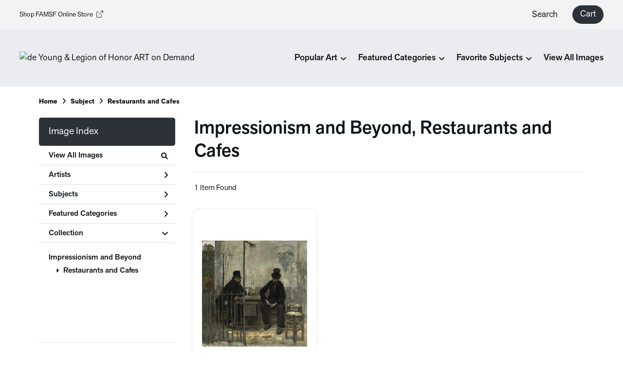

--- FILE ---
content_type: text/html; charset=UTF-8
request_url: https://artondemand.famsf.org/search/collection/impressionism+and+beyond/subject/restaurants+and+cafes
body_size: 5654
content:
<!DOCTYPE html>
<html lang="en-US">
<head>
<meta charset="utf-8">
<title>Impressionism and Beyond, Restaurants and Cafes Prints - de Young &amp; Legion of Honor ART on Demand | Custom Prints and Framing From the Fine Arts Museums of San Francisco - artondemand.famsf.org</title>
<meta name="viewport" content="width=device-width, initial-scale=1">
<meta http-equiv="content-type" content="text/html;charset=UTF-8">
<meta name="title" content="Impressionism and Beyond, Restaurants and Cafes Prints - de Young &amp; Legion of Honor ART on Demand | Custom Prints and Framing From the Fine Arts Museums of San Francisco - artondemand.famsf.org">
<meta name="description" content="Impressionism and Beyond, Restaurants and Cafes Custom Prints and Framing from the Fine Arts Museums of San Francisco - (1 items). Archival paper prints and reproductions on canvas for your home or office.">
<meta name="csrf-token" content="OeA3SoiZwyVIdZQvzPni6SJrV2217Q2HSE1jp71W">
<meta property="og:site_name" content="de Young &amp; Legion of Honor ART on Demand">
<meta property="og:title" content="Impressionism and Beyond, Restaurants and Cafes Prints - de Young &amp; Legion of Honor ART on Demand | Custom Prints and Framing From the Fine Arts Museums of San Francisco - artondemand.famsf.org">
<meta property="og:url" content="https://artondemand.famsf.org/search/collection/impressionism+and+beyond/subject/restaurants+and+cafes">
<link rel="canonical" href="https://artondemand.famsf.org/search/collection/impressionism+and+beyond/subject/restaurants+and+cafes" />
<link rel="icon" type="image/ico" href="/img/museum_web/famsf/favicon-famsf.png">
<link rel="stylesheet" href="/css/normalize.min.css">
<link rel="stylesheet" href="/css/slick.min.css" />
<link rel="stylesheet" href="/css/museum_web/famsf/slick-theme.min.css" />
<link rel="stylesheet" href="/css/museum_web/famsf/skeleton-1-1.min.css">
<link rel="stylesheet" href="/css/museum_web/famsf/core.min.css?v=ebr7hez8y7cyeoai">
<link rel="stylesheet" href="/fonts/fontawesome6/css/all.min.css">
<script src="//ajax.googleapis.com/ajax/libs/jquery/1.12.0/jquery.min.js"></script>
<script src="/js/jquery.autocomplete.js"></script>
<script src="/js/slick.min.js"></script>
<script src="/js/global-1-3.min.js"></script>
<script src="/js/museum_web/famsf/global.min.js?v=ebr7hez8y7cyeoai"></script>
<script src="/js/jquery.scrollUp.min.js"></script>
<script src="/js/responsive-skeleton-2-2.min.js"></script>
<script>
window.dataLayer = window.dataLayer || [];
window.dataLayer.push({
	'domain_config': {
		'domain_name': 'artondemand.famsf.org',
		'ga4_id': 'G-L4K1FPTY8J',
		'ga4_id_rollup': 'G-P3D19VJ3BP',
	}
});


</script>
 
<script>
window.dataLayer.push({
	'event': 'view_item_list',
	'ecommerce': {
		'impressions': [
			{
			'id': '450304',
			'name': 'Jean-Francois Raffaelli, The Absinthe Drinkers, 1881 (450304)',
			'position': 1,
			'list': '/search/collection/impressionism+and+beyond/subject/restaurants+and+cafes',
		},
			]
	}
});
</script>


<!-- Google Tag Manager - Imagelab -->
<script>(function(w,d,s,l,i){w[l]=w[l]||[];w[l].push({'gtm.start':
new Date().getTime(),event:'gtm.js'});var f=d.getElementsByTagName(s)[0],
j=d.createElement(s),dl=l!='dataLayer'?'&l='+l:'';j.async=true;j.src=
'https://www.googletagmanager.com/gtm.js?id='+i+dl;f.parentNode.insertBefore(j,f);
})(window,document,'script','dataLayer','GTM-5HLSXV2');</script>
<!-- End Google Tag Manager -->
</head>
<body class="white-background">

<!-- Google Tag Manager (noscript) -->
<noscript><iframe src="https://www.googletagmanager.com/ns.html?id=GTM-5HLSXV2" height="0" width="0" style="display:none;visibility:hidden"></iframe></noscript>
<!-- End Google Tag Manager (noscript) -->
<div id="header" class="row header-desktop">
	<div class="header-desktop-row-secondary">
		<div class="left"><a href="https://shop.famsf.org" target="_blank">Shop FAMSF Online Store<i class="fa-light fa-arrow-up-right-from-square"></i></a></div>
		<div class="right">
			<div class="nav-item">
				<li class="desktop-search-box hide">
					<div id="header-search-box-input-result">
						<input class="header-desktop-search-input" type="text" value="" placeholder="What are you looking for?" name="q" id="autocomplete" onblur="this.value=''">
						<i class="fad fa-spinner fa-spin search-spinner"></i>
					</div>
				</li>
			</div>
			<div class="nav-item"><a data-gtm-event="header-search-toggle" class="toggle-search-inline">Search</a></div>
			<div class="nav-item">
				<div class="header-cart-wrapper">
					<a href="/cart"><div data-gtm-event="header-cart" class="header-cart-btn">Cart</div></a><span id="header-cart-count"></span>
				</div>
			</div>
		</div>
	</div>
	<div class="header-desktop-row-primary">
		<div class="left">
			<div class="header-logo">
				<a href="/" class="noline header-logo-link"><img data-gtm-event="header-logo" aria-label="de Young &amp; Legion of Honor ART on Demand" alt="de Young &amp; Legion of Honor ART on Demand" src="/img/museum_web/famsf/150-famsf-aod-v4-2.png"></a>
			</div>
		</div>
		<div class="right" id="header-desktop-nav-container">
					<div class="nav-item"><span>Popular Art</span><i class="fas fa-angle-down"></i>
<div class="sub-menu row">
<div class="sub-menu-full">
<div class="row">
<div class="sub-menu-column">
<ul class="sub-menu-list">
<li class="header">Popular Artists</li>
<li><a data-gtm-event="megamenu-popular-art" href="/search/artist/chiura+obata">Chiura Obata</a></li>
<li><a data-gtm-event="megamenu-popular-art" href="/search/artist/claude+monet">Claude Monet</a></li>
<li><a data-gtm-event="megamenu-popular-art" href="/search/artist/wayne+thiebaud">Wayne Thiebaud</a></li>
<li><a data-gtm-event="megamenu-popular-art" href="/search/artist/richard+diebenkorn">Richard Diebenkorn</a></li>
<li><a data-gtm-event="megamenu-popular-art" href="/search/artist/katsushika+hokusai">Katsushika Hokusai</a></li>
<li><a data-gtm-event="megamenu-popular-art" href="/search/artist/alice+neel">Alice Neel</a></li>
<li><a data-gtm-event="megamenu-popular-art" href="/search/artist/frances+hammel+gearhart">Frances Hammel Gearhart</a></li>
<li><a data-gtm-event="megamenu-popular-art" href="/search/artist/faith+ringgold">Faith Ringgold</a></li>
</ul>
</div>
<div class="sub-menu-column">
<ul class="sub-menu-list">
<li class="header">Popular Artworks</li>
<li><a data-gtm-event="megamenu-popular-art" href="/detail/393737/okeeffe-petunias-1925">O’Keeffe, <i>Petunias</i></a></li>
<li><a data-gtm-event="megamenu-popular-art" href="/detail/393729/brothers-russian-hill-san-francisco-ca.-1945">Brothers, <i>Russian Hill</i></a></li>
<li><a data-gtm-event="megamenu-popular-art" href="/detail/482759/bing-mayacamas-no.-6-march-12-1963">Bing, <i>Mayacamas No. 6</i></a></li>
<li><a data-gtm-event="megamenu-popular-art" href="/detail/393732/diebenkorn-ocean-park-116-1979">Diebenkorn, <i>Ocean Park 116</i></a></li>
<li><a data-gtm-event="megamenu-popular-art" href="/detail/372002/obata-lake-basin-in-high-sierra-ca.-1930">Obata, <i>Lake Basin in High Sierra</i></a></li>
<li><a data-gtm-event="megamenu-popular-art" href="/detail/507147/ringgold-woman-on-a-bridge-#1-of-5-tar-beach-1988">Ringgold, <i>Woman on a Bridge #1 of 5: Tar Beach</i></a></li>
<li><a data-gtm-event="megamenu-popular-art" href="/detail/487311/sammons-big-sur-ca.-1930">Sammons, <i>Big Sur</i></a></li>
<li><a data-gtm-event="megamenu-popular-art" href="/detail/502951/van-hoesen-matilija-poppy-pl.-2-from-the-portfolio-poppies-and-peony-1976">van Hosen, <i>Matilija Poppy</i></a></li>
</ul>
</div>
<div class="sub-menu-column">
<div class="sub-menu-hero-image">
<a data-gtm-event="megamenu-popular-art" href="/detail/393736/obata-evening-glow-of-yosemite-waterfall-yosemite-national-park-california-no.-23-of-the-world-landscape-series-1930"><img src="/image/nocms/web.museumseven.com/famsf/500/393736.jpg" /></a>
</div>
<div class="sub-menu-hero-image-text">
Obata, <i>Yosemite Waterfall</i>
</div>
</div>
<div class="sub-menu-column">
<div class="sub-menu-hero-image">
<a data-gtm-event="megamenu-popular-art" href="/detail/388560/diebenkorn-seawall-1957"><img src="/image/nocms/web.museumseven.com/famsf/500/388560.jpg" /></a>
</div>
<div class="sub-menu-hero-image-text">
Diebenkorn, <i>Seawall</i>
</div>
</div>
</div>
</div>
</div>
</div>
					<div class="nav-item"><span>Featured Categories</span><i class="fas fa-angle-down"></i>
<div class="sub-menu row">
<div class="sub-menu-full">
<div class="row">
<div class="sub-menu-column">
<div class="sub-menu-hero-image">
<a data-gtm-event="megamenu-featured-categories" href="/search/collection/california+artists"><img src="/image/nocms/web.museumseven.com/famsf/500/393729.jpg" /></a>
</div>
<div class="sub-menu-hero-image-text">
California Artists
</div>
</div>
<div class="sub-menu-column">
<ul class="sub-menu-list">
<li class="header">Special Exhibitions</li>
<li><a data-gtm-event="megamenu-featured-categories" href="/search/collection/manet+and+morisot">Manet & Morisot</a></li>
<li><a data-gtm-event="megamenu-featured-categories" href="/search/artist/wayne+thiebaud">Wayne Thiebaud</a></li>
<li><a data-gtm-event="megamenu-featured-categories" href="/search/collection/tamara+de+lempicka">Tamara de Lempicka</a></li>
</ul>
<ul class="sub-menu-list top-space">
<li class="header">Past Exhibitions</li>
<li><a data-gtm-event="megamenu-featured-categories" href="/search/collection/jazz">Henri Matisse <i>Jazz</i></a></li>
<li><a data-gtm-event="megamenu-featured-categories" href="/search/collection/mary+cassatt+at+work">Mary Cassatt at Work</a></li>
<li><a data-gtm-event="megamenu-featured-categories" href="/search/collection/american+beauty">American Beauty</a></li>
<li><a data-gtm-event="megamenu-featured-categories" href="/search/collection/japanese+prints">Japanese Prints in Transition</a></li>
</ul>
</div>
<div class="sub-menu-column">
<div class="sub-menu-hero-image">
<a data-gtm-event="megamenu-featured-categories" href="/search/style/modernism"><img src="/image/nocms/web.museumseven.com/famsf/500/393737.jpg" /></a>
</div>
<div class="sub-menu-hero-image-text">
Modernism
</div>
</div>
<div class="sub-menu-column">
<ul class="sub-menu-list">
<li class="header">Featured Categories</li>
<li><a data-gtm-event="megamenu-featured-categories" href="/search/collection/museum+architecture+photography">Museum Architecture Photography</a></li>
<li><a data-gtm-event="megamenu-featured-categories" href="/search/collection/san+francisco+and+california">SF Bay Area & California Art</a></li>
<li><a data-gtm-event="megamenu-featured-categories" href="/search/collection/impressionism+and+beyond">Impressionism & Beyond</a></li>
<li><a data-gtm-event="megamenu-featured-categories" href="/search/collection/modern+and+contemporary+art">Modern & Contemporary</a></li>
<li><a data-gtm-event="megamenu-featured-categories" href="/search/collection/indigenous+arts">Indigenous Arts</a></li>
<li><a data-gtm-event="megamenu-featured-categories" href="/search/collection/19th+century+american">19th Century American</a></li>
<li><a data-gtm-event="megamenu-featured-categories" href="/search/collection/pre-19th+century">Pre-19th Century</a></li>
<li><a data-gtm-event="megamenu-featured-categories" href="/search/collection/women+artists">Women Artists</a></li>
<li><a data-gtm-event="megamenu-featured-categories" href="/search/collection/works+on+paper">Works on Paper</a></li>
</ul>
</div>
</div>
</div>
</div>
</div>
					<div class="nav-item"><span>Favorite Subjects</span><i class="fas fa-angle-down"></i>
<div class="sub-menu row">
<div class="sub-menu-full">
<div class="row">
<div class="sub-menu-column">
<div class="sub-menu-hero-image">
<a data-gtm-event="megamenu-favorite-subjects" href="/search/collection/san+francisco+and+california"><img src="/image/nocms/web.museumseven.com/famsf/500/393733.jpg" /></a>
</div>
<div class="sub-menu-hero-image-text">
SF Bay Area & California Art
</div>
</div>
<div class="sub-menu-column">
<div class="sub-menu-hero-image">
<a data-gtm-event="megamenu-favorite-subjects" href="/search/subject/landscapes+and+scenery"><img src="/image/nocms/web.museumseven.com/famsf/500/482784.jpg" /></a>
</div>
<div class="sub-menu-hero-image-text">
Landscapes
</div>
</div>
<div class="sub-menu-column">
<ul class="sub-menu-list">
<li class="header">Other Favorite Subjects</li>
<li><a data-gtm-event="megamenu-favorite-subjects" href="/search/subject/cityscape">Cityscapes</a></li>
<li><a data-gtm-event="megamenu-favorite-subjects" href="/search/subject/figures">Figures & Portraits</a></li>
<li><a data-gtm-event="megamenu-favorite-subjects" href="/search/subject/food">Food & Table</a></li>
<li><a data-gtm-event="megamenu-favorite-subjects" href="/search/collection/history+and+myth">History & Myth</a></li>
<li><a data-gtm-event="megamenu-favorite-subjects" href="/search/subject/abstract">Abstraction</a></li>
<li><a data-gtm-event="megamenu-favorite-subjects" href="/search/subject/fashion">Fashion</a></li>
<li><a data-gtm-event="megamenu-favorite-subjects" href="/search/subject/advertising">Vintage Posters and Advertising</a></li>
</ul>
</div>
<div class="sub-menu-column">
<div class="sub-menu-hero-image">
<a data-gtm-event="megamenu-favorite-subjects" href="/search/subject/flowers+and+plants"><img src="/image/nocms/web.museumseven.com/famsf/500/449649.jpg" /></a>
</div>
<div class="sub-menu-hero-image-text">
Flowers & Nature
</div>
</div>
</div>
</div>
</div>
</div>
					<div class="nav-item"><a data-gtm-event="megamenu-view-all-images" href="/search/collection/all">View All Images</a></div>
		</div>
	</div>

</div>

<div class="header-mobile row">
	<div class="header-mobile-row">
		<div class="header-mobile-logo-wrap">
			<a href="/"><img data-gtm-event="mobile-header-logo" aria-label="de Young &amp; Legion of Honor ART on Demand" alt="de Young &amp; Legion of Honor ART on Demand" class="header-logo-mobile" src="/img/museum_web/famsf/150-famsf-aod-v4-2.png"></a>
		</div>
		<div class="header-mobile-icon-wrap">
			<a class="toggle-mobile-search"><i data-gtm-event="mobile-header-search" class="fa-header-mobile mag-glass"></i></a>
		</div>
		<div class="header-mobile-icon-wrap">
			<a class="toggle-mobile-overlay"><i data-gtm-event="mobile-header-more" class="fa-header-mobile more"></i></a>
		</div>
	</div>
</div>

<div id="header-mobile-search">
	<div class="header-mobile-search-row">
		<div id="header-mobile-search-input-result">
			<input class="header-mobile-search-input" type="text" value="" placeholder="Search" name="q" id="autocomplete-mobile" onblur="this.value=''">
		</div>
	</div>
</div>


<section class="crumb-trail-full">

	<div class="container crumb-trail">
		<div class="row">
			<div id="crumb-trail-left" class="crumb-trail-wrapper nine columns">
				<a href="/" class="noline">Home</a><i class="fa-crumb-trail angle-right"></i>Subject<i class="fa-crumb-trail angle-right"></i><h2>Restaurants and Cafes</h2>
			</div>
			<div id="crumb-trail-right" class="crumb-trail-right text-right three columns">
			</div>
		</div>
	</div>

</section>



<div class="container">

	<div class="row">

		<div id="ixs-container">

			<div id="ixs-navigation-container" class="row">
		<a class="toggle-mobile-overlay">
		<div class="ixs-overlay-close">
			<div class="title">Close</div>
			<div class="header-mobile-icon-wrap">
				<div class="header-mobile-right-nav">
					<i data-gtm-event="mobile-header-more" class="fa-header-mobile close-nav"></i>
				</div>
			</div>
		</div>
		</a>

		<a href="/"><div data-gtm-event="mobile-header-home" class="ixs-row category-head clickable">Home</div></a>
		<a href="/home/about/"><div data-gtm-event="mobile-header-about" class="ixs-row category-head clickable">About</div></a>
		<a href="/home/help/"><div data-gtm-event="mobile-header-help" class="ixs-row category-head clickable">Help</div></a>
		<a href="/cart/"><div data-gtm-event="mobile-header-cart" class="ixs-row category-head clickable">View Cart</div></a>
		<a href="https://www.famsf.org/"><div data-gtm-event="mobile-header-main-site-out" class="ixs-row category-head clickable">Visit famsf.org<i class="ixs-fa external-link"></i></div></a>
		<a href="https://shop.famsf.org/"><div data-gtm-event="mobile-header-main-store-out" class="ixs-row category-head clickable">Shop Main Online Store<i class="ixs-fa external-link"></i></div></a>
	</div>


	<div id="ixs-wrapper">

		<div id="ixs">
	<div class="ixs-title">Image Index</div>



	<div class="ixs-row category-head clickable"><a data-gtm-event="ixs-all-prints-click" class="ixs-link" href="/search/collection/all">View All Images<i class="ixs-fa view-all"></i></a></div>
		<div class="ixs-row category-head clickable closed" data-gtm-event="ixs-view-artists" onclick="ajax_load('#ixs', '/indexsearch/artist_alpha/');return false;">Artists<i class="ixs-fa angle-right"></i></div>
			<div class="ixs-row category-head clickable closed" data-gtm-event="ixs-view-subjects" onclick="ajax_load('#ixs', '/indexsearch/update/subject/');return false;">Subjects<i class="ixs-fa angle-right"></i></div>
		<div class="ixs-row category-head clickable closed"data-gtm-event="ixs-view-back-to-features" onclick="ajax_load('#ixs', '/indexsearch/base');return false;">Featured Categories<i class="ixs-fa angle-right"></i></div>

	
		

		
							<div class="ixs-row category-head open">Collection<i class="ixs-fa angle-down"></i></div>
							<div id="ixs-scroll-div">
							<ul id="ixs-list">
							<li class="ixs-list-item selected"><a data-gtm-event="ixs-tag-list-click" href="/search/collection/impressionism+and+beyond">Impressionism and Beyond</a></li>
							<ul class="ixs-list-child" style="display:block;">
							<li class="ixs-list-item selected"><a data-gtm-event="ixs-tag-list-click" href="/search/subject/restaurants+and+cafes" target="_top">Restaurants and Cafes</a></li>
							</ul>
							</div>
							</ul>
			
		
	

</div>

	</div>


		</div>

		<div class="body-container">

			<div class="plp-title-box row" class="clearfix">
				<div class="plp-title-text"><h2>Impressionism and Beyond, Restaurants and Cafes</h2></div>
			</div>

			<div class="plp-tools row">
				<div class="plp-pagination-head-text six columns"><h2>1 Item Found</h2></div>
				<div class="plp-pagination-head-buttons six columns cd-pagination">
														</div>
			</div>

			<div class="row plp-container">
			
				<div class="row plp-item">
					<div class="plp-item-image-wrap">
						<a href="/detail/450304/raffaelli-the-absinthe-drinkers-1881" data-gtm-event="product-click" data-list="/search/collection/impressionism+and+beyond/subject/restaurants+and+cafes" data-name="Jean-Francois Raffaelli, The Absinthe Drinkers, 1881 (450304)" data-id="450304" data-pos="1" class="plp-item-image-hover"><img src="/vitruvius/render/400/450304.jpg" class="plp-item-image" alt="Jean-Francois Raffaelli - The Absinthe Drinkers, 1881" /></a>
					</div>
					<div class="plp-item-info-wrap">
						<h3><a href="/detail/450304/raffaelli-the-absinthe-drinkers-1881" data-gtm-event="product-click" data-list="/search/collection/impressionism+and+beyond/subject/restaurants+and+cafes" data-name="Jean-Francois Raffaelli, The Absinthe Drinkers, 1881 (450304)" data-id="450304" data-pos="1"><div class="item-artist">Jean-Francois Raffaelli</div><div class="item-title">The Absinthe Drinkers, 1881</div></a></h3>
					</div>
				</div>

			
			</div>

			
		</div>

	</div>

</div>

<div class="footer">

	<div class="footer-support-bar">
		Every purchase in our stores directly supports the collections and exhibitions of the de Young & Legion of Honor museums.
	</div>

	<div class="footer-wedge-line"></div>

	<div class="footer-container">

		<div class="row">

			<div class="six columns">
				&nbsp;
			</div>

			<div class="two columns">
				<div class="footer-list-header">ART on Demand</div>
				<ul class="footer-list">
					<li><a data-gtm-event="footer-about" href="/home/about">About Custom Prints</a></li>
					<li><a data-gtm-event="footer-help" href="/home/help">Help</a></li>
					<li><a data-gtm-event="footer-contact" href="/home/contact">Contact Info</a></li>
					<li><a data-gtm-event="footer-cart" href="/cart">Shopping Cart</a></li>
					<li><a data-gtm-event="footer-trade-program" href="/info/for-businesses">Business & Trade Program</a></li>
				</ul>
			</div>

			<div class="two columns">
				<div class="footer-list-header">Customer Care</div>
				<ul class="footer-list">
					<li><a data-gtm-event="footer-customer-care-contact-us" href="https://shop.famsf.org/pages/contact" target="_blank">Contact Us</a></li>
					<li><a data-gtm-event="footer-customer-care-faq" href="https://shop.famsf.org/pages/faq" target="_blank">FAQ</a></li>
					<li><a data-gtm-event="footer-customer-care-membership" href="https://shop.famsf.org/collections/museum-membership" target="_blank">Member Benefits</a></li>
					<li><a data-gtm-event="footer-customer-care-visit-dy" href="https://deyoung.famsf.org/" target="_blank">Visit the de Young museum</a></li>
					<li><a data-gtm-event="footer-customer-care-visit-loh" href="https://legionofhonor.famsf.org/" target="_blank">Visit the Legion of Honor museum</a></li>
				</ul>
			</div>

			<div class="two columns">
				<div class="footer-list-header">Store Information</div>
				<ul class="footer-list">
					<li><a data-gtm-event="footer-store-info-shop-main-store" href="https://shop.famsf.org/" target="_blank">Shop the FAMSF Online Store</a></li>
					<li><a data-gtm-event="footer-store-info-about-us" href="https://shop.famsf.org/pages/who-we-are" target="_blank">About Us</a></li>
					<li><a data-gtm-event="footer-store-info-hours-locations" href="https://shop.famsf.org/pages/store-locations" target="_blank">Store Hours & Locations</a></li>
					<li><a data-gtm-event="footer-store-info-store-events" href="https://shop.famsf.org/blogs/store-events" target="_blank">Store Events</a></li>
					<li><a data-gtm-event="footer-store-info-store-news" href="https://shop.famsf.org/blogs/news" target="_blank">Museum Store News</a></li>
				</ul>
			</div>

		</div>

	</div>

</div>

<div class="footer-copyright">

	<div class="footer-container">

		<div class="row">

			<div class="six columns">

				<div class="footer-logo">

					<img src="/img/museum_web/famsf/400-famsf-lockup-footer.png" />

				</div>

			</div>

			<div class="three columns">

				Copyright &copy; 2026 de Young & Legion of Honor Museum Stores. All Rights Reserved

			</div>

			<div class="three columns">

				<a href="https://www.imagelab.co/" target="blank"><div class="footer-service-label u-pull-right" title="A Service of Imagelab Group"></div></a>

			</div>

		</div>

	</div>

</div>
</body>
</html>

--- FILE ---
content_type: text/css;charset=utf-8
request_url: https://use.typekit.net/tpb7nan.css
body_size: 695
content:
/*
 * The Typekit service used to deliver this font or fonts for use on websites
 * is provided by Adobe and is subject to these Terms of Use
 * http://www.adobe.com/products/eulas/tou_typekit. For font license
 * information, see the list below.
 *
 * akzidenz-grotesk-next-pro:
 *   - http://typekit.com/eulas/00000000000000003b9af0b3
 *   - http://typekit.com/eulas/00000000000000003b9af0b4
 *   - http://typekit.com/eulas/00000000000000003b9af0b5
 *   - http://typekit.com/eulas/00000000000000003b9af0b6
 *   - http://typekit.com/eulas/00000000000000003b9af0b7
 *   - http://typekit.com/eulas/00000000000000003b9af0b8
 *   - http://typekit.com/eulas/00000000000000003b9af0b9
 *   - http://typekit.com/eulas/00000000000000003b9af0ba
 *
 * © 2009-2026 Adobe Systems Incorporated. All Rights Reserved.
 */
/*{"last_published":"2018-12-06 21:55:00 UTC"}*/

@import url("https://p.typekit.net/p.css?s=1&k=tpb7nan&ht=tk&f=32589.32590.32591.32592.32593.32594.32595.32596&a=3924907&app=typekit&e=css");

@font-face {
font-family:"akzidenz-grotesk-next-pro";
src:url("https://use.typekit.net/af/5a8b7d/00000000000000003b9af0b3/27/l?primer=7cdcb44be4a7db8877ffa5c0007b8dd865b3bbc383831fe2ea177f62257a9191&fvd=i3&v=3") format("woff2"),url("https://use.typekit.net/af/5a8b7d/00000000000000003b9af0b3/27/d?primer=7cdcb44be4a7db8877ffa5c0007b8dd865b3bbc383831fe2ea177f62257a9191&fvd=i3&v=3") format("woff"),url("https://use.typekit.net/af/5a8b7d/00000000000000003b9af0b3/27/a?primer=7cdcb44be4a7db8877ffa5c0007b8dd865b3bbc383831fe2ea177f62257a9191&fvd=i3&v=3") format("opentype");
font-display:auto;font-style:italic;font-weight:300;font-stretch:normal;
}

@font-face {
font-family:"akzidenz-grotesk-next-pro";
src:url("https://use.typekit.net/af/6324d6/00000000000000003b9af0b4/27/l?primer=7cdcb44be4a7db8877ffa5c0007b8dd865b3bbc383831fe2ea177f62257a9191&fvd=n3&v=3") format("woff2"),url("https://use.typekit.net/af/6324d6/00000000000000003b9af0b4/27/d?primer=7cdcb44be4a7db8877ffa5c0007b8dd865b3bbc383831fe2ea177f62257a9191&fvd=n3&v=3") format("woff"),url("https://use.typekit.net/af/6324d6/00000000000000003b9af0b4/27/a?primer=7cdcb44be4a7db8877ffa5c0007b8dd865b3bbc383831fe2ea177f62257a9191&fvd=n3&v=3") format("opentype");
font-display:auto;font-style:normal;font-weight:300;font-stretch:normal;
}

@font-face {
font-family:"akzidenz-grotesk-next-pro";
src:url("https://use.typekit.net/af/b6216c/00000000000000003b9af0b5/27/l?primer=7cdcb44be4a7db8877ffa5c0007b8dd865b3bbc383831fe2ea177f62257a9191&fvd=n4&v=3") format("woff2"),url("https://use.typekit.net/af/b6216c/00000000000000003b9af0b5/27/d?primer=7cdcb44be4a7db8877ffa5c0007b8dd865b3bbc383831fe2ea177f62257a9191&fvd=n4&v=3") format("woff"),url("https://use.typekit.net/af/b6216c/00000000000000003b9af0b5/27/a?primer=7cdcb44be4a7db8877ffa5c0007b8dd865b3bbc383831fe2ea177f62257a9191&fvd=n4&v=3") format("opentype");
font-display:auto;font-style:normal;font-weight:400;font-stretch:normal;
}

@font-face {
font-family:"akzidenz-grotesk-next-pro";
src:url("https://use.typekit.net/af/0394d8/00000000000000003b9af0b6/27/l?primer=7cdcb44be4a7db8877ffa5c0007b8dd865b3bbc383831fe2ea177f62257a9191&fvd=i4&v=3") format("woff2"),url("https://use.typekit.net/af/0394d8/00000000000000003b9af0b6/27/d?primer=7cdcb44be4a7db8877ffa5c0007b8dd865b3bbc383831fe2ea177f62257a9191&fvd=i4&v=3") format("woff"),url("https://use.typekit.net/af/0394d8/00000000000000003b9af0b6/27/a?primer=7cdcb44be4a7db8877ffa5c0007b8dd865b3bbc383831fe2ea177f62257a9191&fvd=i4&v=3") format("opentype");
font-display:auto;font-style:italic;font-weight:400;font-stretch:normal;
}

@font-face {
font-family:"akzidenz-grotesk-next-pro";
src:url("https://use.typekit.net/af/a7820d/00000000000000003b9af0b7/27/l?primer=7cdcb44be4a7db8877ffa5c0007b8dd865b3bbc383831fe2ea177f62257a9191&fvd=n5&v=3") format("woff2"),url("https://use.typekit.net/af/a7820d/00000000000000003b9af0b7/27/d?primer=7cdcb44be4a7db8877ffa5c0007b8dd865b3bbc383831fe2ea177f62257a9191&fvd=n5&v=3") format("woff"),url("https://use.typekit.net/af/a7820d/00000000000000003b9af0b7/27/a?primer=7cdcb44be4a7db8877ffa5c0007b8dd865b3bbc383831fe2ea177f62257a9191&fvd=n5&v=3") format("opentype");
font-display:auto;font-style:normal;font-weight:500;font-stretch:normal;
}

@font-face {
font-family:"akzidenz-grotesk-next-pro";
src:url("https://use.typekit.net/af/5ec4ab/00000000000000003b9af0b8/27/l?primer=7cdcb44be4a7db8877ffa5c0007b8dd865b3bbc383831fe2ea177f62257a9191&fvd=i5&v=3") format("woff2"),url("https://use.typekit.net/af/5ec4ab/00000000000000003b9af0b8/27/d?primer=7cdcb44be4a7db8877ffa5c0007b8dd865b3bbc383831fe2ea177f62257a9191&fvd=i5&v=3") format("woff"),url("https://use.typekit.net/af/5ec4ab/00000000000000003b9af0b8/27/a?primer=7cdcb44be4a7db8877ffa5c0007b8dd865b3bbc383831fe2ea177f62257a9191&fvd=i5&v=3") format("opentype");
font-display:auto;font-style:italic;font-weight:500;font-stretch:normal;
}

@font-face {
font-family:"akzidenz-grotesk-next-pro";
src:url("https://use.typekit.net/af/493445/00000000000000003b9af0b9/27/l?primer=7cdcb44be4a7db8877ffa5c0007b8dd865b3bbc383831fe2ea177f62257a9191&fvd=n7&v=3") format("woff2"),url("https://use.typekit.net/af/493445/00000000000000003b9af0b9/27/d?primer=7cdcb44be4a7db8877ffa5c0007b8dd865b3bbc383831fe2ea177f62257a9191&fvd=n7&v=3") format("woff"),url("https://use.typekit.net/af/493445/00000000000000003b9af0b9/27/a?primer=7cdcb44be4a7db8877ffa5c0007b8dd865b3bbc383831fe2ea177f62257a9191&fvd=n7&v=3") format("opentype");
font-display:auto;font-style:normal;font-weight:700;font-stretch:normal;
}

@font-face {
font-family:"akzidenz-grotesk-next-pro";
src:url("https://use.typekit.net/af/8d2d47/00000000000000003b9af0ba/27/l?primer=7cdcb44be4a7db8877ffa5c0007b8dd865b3bbc383831fe2ea177f62257a9191&fvd=i7&v=3") format("woff2"),url("https://use.typekit.net/af/8d2d47/00000000000000003b9af0ba/27/d?primer=7cdcb44be4a7db8877ffa5c0007b8dd865b3bbc383831fe2ea177f62257a9191&fvd=i7&v=3") format("woff"),url("https://use.typekit.net/af/8d2d47/00000000000000003b9af0ba/27/a?primer=7cdcb44be4a7db8877ffa5c0007b8dd865b3bbc383831fe2ea177f62257a9191&fvd=i7&v=3") format("opentype");
font-display:auto;font-style:italic;font-weight:700;font-stretch:normal;
}

.tk-akzidenz-grotesk-next-pro { font-family: "akzidenz-grotesk-next-pro",sans-serif; }


--- FILE ---
content_type: application/javascript
request_url: https://artondemand.famsf.org/js/responsive-skeleton-2-2.min.js
body_size: 324
content:
$(document).ready(function(){$(".toggle-mobile-overlay").click(function(){scroll(0,0),$("#ixs-container").hasClass("overlay")?$("#ixs-container").animate({opacity:0},"fast",function(){$("#ixs-container").removeClass("overlay"),$("#ixs-navigation-container").hide(),$("#ixs-container").css("opacity",1)}):($("#ixs-container").css("opacity",0),$("#ixs-navigation-container").show(),$("#ixs-container").addClass("overlay").animate({opacity:1},"fast"))}),$(".toggle-mobile-search").click(function(){$("#header-mobile-search").slideToggle("fast",function(){$(".header-mobile-search-input").focus()})}),$(".toggle-search-inline").click(function(){$(".desktop-search-box").hasClass("hide")?($(".desktop-search-box").toggleClass("show hide"),$(".header-desktop-search-input").focus()):$(".desktop-search-box").hasClass("show")&&$(".desktop-search-box").addClass("collapse").delay(225).queue(function(){$(this).toggleClass("show hide").removeClass("collapse").dequeue()})}),$(".toggle-search-inline-2").click(function(){$(".desktop-search-box-2").hasClass("hide")?($(".desktop-search-box-2").toggleClass("show hide"),$(".header-desktop-search-input-2").focus()):$(".desktop-search-box-2").hasClass("show")&&$(".desktop-search-box-2").addClass("collapse").delay(225).queue(function(){$(this).toggleClass("show hide").removeClass("collapse").dequeue()})})});

--- FILE ---
content_type: application/javascript
request_url: https://artondemand.famsf.org/js/museum_web/famsf/global.min.js?v=ebr7hez8y7cyeoai
body_size: 1106
content:
$(document).ready(function(){$("#autocomplete").autocomplete({serviceUrl:"/search/autocomplete",minChars:3,triggerSelectOnValidInput:!1,showNoSuggestionNotice:!0,noSuggestionNotice:"no results",groupBy:"category",maxHeight:500,autoSelectFirst:!0,onSearchStart:function(e){$(".search-spinner").addClass("show")},onSearchComplete:function(e){$(".search-spinner").removeClass("show")},onSelect:function(e){return $(".search-spinner").addClass("show"),$("#autocomplete").val(e.value),window.location.replace(e.data.url),!1}}),$("#autocomplete-mobile").autocomplete({serviceUrl:"/search/autocomplete",minChars:3,triggerSelectOnValidInput:!1,showNoSuggestionNotice:!0,noSuggestionNotice:"no results",groupBy:"category",maxHeight:500,appendTo:"#header-mobile-search-input-result",onSelect:function(e){return $("#autocomplete-mobile").val(e.value),window.location.replace(e.data.url),!1}}),function(e){"use strict";"function"==typeof define&&define.amd?define(["jquery"],e):"object"==typeof module&&module.exports?module.exports=e(require("jquery")):jQuery&&!jQuery.fn.hoverIntent&&e(jQuery)}(function(c){"use strict";function l(e){i=e.pageX,r=e.pageY}var i,r,a={interval:100,sensitivity:6,timeout:0},u=0,p=function(e,t,o,n){if(Math.sqrt((o.pX-i)*(o.pX-i)+(o.pY-r)*(o.pY-r))<n.sensitivity)return t.off(o.event,l),delete o.timeoutId,o.isActive=!0,e.pageX=i,e.pageY=r,delete o.pX,delete o.pY,n.over.apply(t[0],[e]);o.pX=i,o.pY=r,o.timeoutId=setTimeout(function(){p(e,t,o,n)},n.interval)};c.fn.hoverIntent=function(e,t,o){var n=u++,s=c.extend({},a);function i(e){var r=c.extend({},e),a=c(this),t=a.data("hoverIntent"),u=(t||a.data("hoverIntent",t={}),t[n]),t=(u||(t[n]=u={id:n}),u.timeoutId&&(u.timeoutId=clearTimeout(u.timeoutId)),u.event="mousemove.hoverIntent.hoverIntent"+n);"mouseenter"===e.type?u.isActive||(u.pX=r.pageX,u.pY=r.pageY,a.off(t,l).on(t,l),u.timeoutId=setTimeout(function(){p(r,a,u,s)},s.interval)):u.isActive&&(a.off(t,l),u.timeoutId=setTimeout(function(){var e,t,o,n,i;e=r,t=a,o=u,n=s.out,(i=t.data("hoverIntent"))&&delete i[o.id],n.apply(t[0],[e])},s.timeout))}return c.isPlainObject(e)?(s=c.extend(s,e),c.isFunction(s.out)||(s.out=s.over)):s=c.isFunction(t)?c.extend(s,{over:e,out:t,selector:o}):c.extend(s,{over:e,out:e,selector:t}),this.on({"mouseenter.hoverIntent":i,"mouseleave.hoverIntent":i},s.selector)}});var e={sensitivity:2,interval:100,over:function(){$(this).find(".sub-menu").stop().fadeTo("fast",1).show()},timeout:300,out:function(){$(this).find(".sub-menu").stop().fadeTo("fast",0,function(){$(this).hide()})}};$("div#header-desktop-nav-container div").hoverIntent(e),$.scrollUp({scrollName:"scrollUp-image",topDistance:"300",topSpeed:300,animation:"fade",animationInSpeed:200,animationOutSpeed:200,scrollText:"",activeOverlay:!1})});